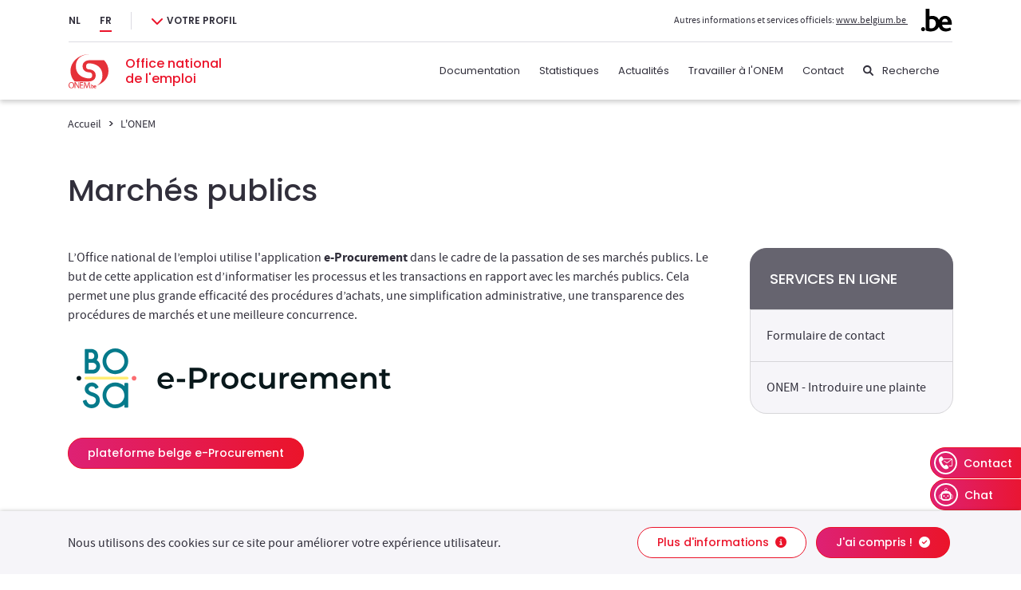

--- FILE ---
content_type: text/html; charset=UTF-8
request_url: https://www.onem.be/marches-publics
body_size: 5953
content:


                















                                        

                                                                                                                                                                                                                                                                                                                                                                                                                                                                                                                                                                                                                                                                                                                                                                                                                                                                                                                                                                                                                                                                                                                                                                                                                                                                                                                                                                                                                                                                                                                                                                                                                                                                                                                                                                                                                                                                                                                                                                                                                                                                                                                                                                                                                                                                                                                                                                                                                                                                                                                                                                                                                                                                                                                                                                                                                                                                                                                                                                                                                                                                                                                                                                                                                                                                                                                                                                                                                                                                                                                                                                                                                                                                                                                                                                                                                                                                                                                                                                                                                                                                                                                                                                                                                                                                                                                                                                                                                                                                                                                                                                                                                                                                                                                                                                                                                                                                                                                                                                                                                                                                                                                                                                                                                                                                                                                                                                                                                                                                                                                                                                                                                                                                                                                                                                                                                                                                                                                                                                                                                                                                                                                                                                                                                                                                                                                                                                                                                                                                                                                                                                                                                                                                                                                                                                                                                                                                                                                                                                                                                                                                                                                                                                                                                                                                                                                                                                                                                                                                                                                                                                                                                                                                                                                                                                                                                                                                                                                                                                                                                                                                                                                                                                                                                                                                                                                                                                                                                                                                                                                                                                                                                                                                                                                                                                                                                                                                                                                                                                                                                                                                                                                                                                                                                                                                                                                                                                                                                                                                                                                                                                                                                                                                                                                                                                                                                                                                                                                                                                                                                                                                                                                                                                                                                                                                                                                                                                                                                                                                                                                                                                                                                                                                                                                                                                                                                                                                                                                                                                                                                                                                                                                                                                                                                                                                                                                                                                                                                                                                                                                                                                                                                                                                                                                                                                                                                                                                                                                                                                                                                                                                                                                                                                                                                                                                                                                                                                                                                                                                                                                                                                                                                                                                                                                                                                                                                                                                                                                                                                                                                                                                                                                                                                                                                                                                                                                                                                                                                                                                                                                                                                                                                                                                                                                                                                                                                                                                                                                                                                                                                                                                                                                                                                                                                                                                                                                                                                                                                                                                                                                                                                                                                                                                                                                                                                                                                                                                                                                                                                                                                                                                                                                                                                                                                                                                                                                                                                                                                                                                                                                                                                                                                                                                                                                                                                                                                                                                                                                                                                                                                                                                                                                                                                                                                                                                                                                                                                                                                                                                                                                                                                                                                                                                                                                                                                                                                                                                                                                                                                                                                                                                                                                                                                                                                                                                                                                                                                                                                                                                                                                                                                                                                                                                                                                                                                                                                                                                                                                                                                                                                                                                                                                                                                                                                                                                                                                                                                                                                                                                                                                                                                                                                                                                                                                                                                                                                                                                                                                                                                                                                                                                                                                                                                                                                                                                                                                                                                                                                                                                                                                                                                                                                                                                                                                                                                                                                                                                                                                                                                                                                                                                                                                                                                                                                                                                                                                                                                                                                                                                                                                                                                                                                                                                                                                                                                                                                                                                                                                                                                                                                                                                                                                                                                                                                                                                                                                                                                                                                                                                                                                                                                                                                                                                                                                                                                                                                                                                                                                                                                                                                                                                                                                                                                                                                                                                                                                                                                                                                                                                                                                                                                                                                                                                                                                                                                                                                                                                                                                                                                                                                                                                                                                                                                                                                                                                                                                                                                                                                                                                                                                                                                                                                                                                                                                                                                                                                                                                                                                                                                                                                                                                                                                                                                                                                                                                                                                                                                                                                                                                                                                                                                                                                                                                                                                                                                                                                                                                                                                                                                                                                                                                                                                                                                                                                                                                                                                                                                                                                                                                                                                                                                                                                                                                                                                                                                                                                                                                                                                                                                                                                                                                                                                                                                                                                                                                                                                                                                                                                                                                                                                                                                                                                                                                                                                                                                                                                                                                                                                                                                                                                                                                                                                                                                                                                                                                                                                                                                                                                                                                                                                                                                                                                                                                                                                                                                                                                                                                                                                                                                                                                                                                                                                                                                                                                                                                                                                                                                                                                                                                                                                                                                                                                                                                                                                                                                                                                                                                                                                                                                                                                                                                                                                                                                                                                                                                                                                                                                                                                                                                                                                                                                                                                                                                                                                                                                                                                                                                                                                                                                                                                                                                                                                                                                                                                                                                                                                                                                                                                                                                                                                                                                                                                                                                                                                                                                                                                                                                                                                                                                                                                                                                                                                                                                                                                                                                                                                                                                                                                                                                                                                                                                                                                                                                                                                                                                                                                                                                                                                                                                                                                                                                                                                                                                                                                                                                                                                                                                                                                                                                                                                                                                                                                                                                                                                                                                                                                                                                                                                                                                                                                                                                                                                                                                                                                                                                                                                                                                                                                                                                                                                                                                                                                                                                                                                                                                                                                                                                                                                                                                                                                                                                                                                                                                                                                                                                                                                                                                                                                                                                                                                                                                                                                                                                                                                                                                                                                                                                                                                                                                                                                                                                                                                                                                                                                                                                                                                                                                                                                                                                                                                                                                                                                                                                                                                                                                                                                                                                                                                                                                                                                                                                                                                                                                                                                                                                                                                                                                                                                                                                                                                                                                                                                                                                                                                                                                                                                                                                                                                                                                                                                                                                                                                                                                                                                                                                                                                                                                                                                                                                                                                                                                                                                                                                                                                                                                                                                                                                                                                                                                                                                                                                                                                                                                                                                                                                                                                                                                                                                                                                                                                                                                                                                                                                                                                                                                                                                                                                                                                                                                                                                                                                                                                                                                                                                                                                                                                                                                                                                                                                                                                                                                                                                                                                                                                                                                                                                                                                                                                                                                                                                                                                                                                                                                                                                                                                                                                                                                                                                                                                                                                                                                                                                                                                                                                                                                                                                                                                                                                                                                                                                                                                                                                                                                                                                                                                                                                                                                                                                                                                                                                                                                                                                                                                                                                                                                                                                                                                                                                                                                                                                                                                                                                                                                                                                                                                                                                                                                                                                                                                                                                                                                                                                                                                                                                                                                                                                                                                                                                                                                                                                                                                                                                                                                                                                                                                                                                                                                                                                                                                                                                                                                                                                                                                                                                                                                                                                                                                                                                                                                                                                                                                                                                                                                                                                                                                                                                                                                                                                                                                                                                                                                                                                                                                                                                                                                                                                                                                                                                                                                                                                                                                                                                                                                                                                                                                                                                                                                                                                                                                                                                                                                                                                                                                                                                                                                                                                                                                                                                                                                                                                                                                                                                                                                                                                                                                                                                                                                                                                                                                                                                                                                                                                                                                                                                                                                                                                                                                                                                                                                                                                                                                                                                                                                                                                                                                                                                                                                                                                                                                                                                                                                                                                                                                                                                                                                                                                                                                                                                                                                                                                                                                                                                                                                                                                                                                                                                                                                                                                                                                                                                                                                                                                                                                                                                                                                                                                                                                                                                                                                                                                                                                                                                                                                                                                                                                                                                                                                                                                                                                                                                                                                                                                                                                                                                                                                                                                                                                                                                                                                                                                                                                                                                                                                                                                                                                                                                                                                                                                                                                                                                                                                                                                                                                                                                                                                                                                                                                                                                                                                                                                                                                                                                                                                                                                                                                                                                                                                                                                                                                                                                                                                                                                                                                                                                                                                                                                                                                                                                                                                                                                                                                                                                                                                                                                                                                                                                                                                                                                                                                                                                                                                                                                                                                                                                                                                                                                                                                                                                                                                                                                                                                                                                                                                                                                                                                                                                                                                                                                                                                                                                                                                                                                                                                                                                                                                                                                                                                                                                                                                                                                                                                                                                                                                                                                                                                                                                                                                                                                                                                                                                                                                                                                                                                                                                                                                                                                                                                                                                                                                                                                                                                                                                                                                                                                                                                                                                                                                                                                                                                                                                                                                                                                                                                                                                                                                                                                                                                                                                                                                                                                                                                                                                                                                                                                                                                                                                                                                                                                                                                                                                                                                                                                                                                                                                                                                                                                                                                                                                                                                                                                                                                                                                                                                                                                                                                                                                                                                                                                                                                                                                                                                                                                                                                                                                                                                                                                                                                                                                                                                                                                                                                                                                                                                                                                                                                                                                                                                                                                                                                                                                                                                                                                                                                                                                                                                                                                                                                                                                                                                                                                                                                                                                                                                                                                                                                                                                                                                                                                                                                                                                                                                                                                                                                                                                                                                                                                                                                                                                                                                                                                                                                                                                                                                                                                                                                                                                                                                                                                                                                                                                                                                                                                                                                                                                                                                                                                                                                                                                                                                                                                                                                                                                                                                                                                                                                                                                                                                                                                                                                                                                                                                                                                                                                                                                                                                                                                                                                                                                                                                                                                                                                                                                                                                                                                                                                                                                                                                                                                                                                                                                                                                                                                                                                                                                                                                                                                                                                                                                                                                                                                                                                                                                                                                                                                                                                                                                                                                                                                                                                                                                                                                                                                                                                                                                                                                                                                                                                                                                                                                                                                                                                                                                                                                                                                                                                                                                                                                                                                                                                                                                                                                                                                                                                                                                                                                                                                                                                                                                                                                                                                                                                                                                                                                                                                                                                                                                                                                                                                                                                                                                                                                                                                                                                                                                                                                                                                                                                                                                                                                                                                                                                                                                                                                                                                                                                                                                                                                                                                                                                                                                                                                                                                                                                                                                                                                                                                                                                                                                                                                                                                                                                                                                                                                                                                                                                                                                                                                                                                                                                                                                                                                                                                                                                                                                                                                                                                                                                                                                                                                                                                                                                                                                                                                                                                                                                                                                                                                                                                                                                                                                                                                                                                                                                                                                                                                                                                                                                                                                                                                                                                                                                                                                                                                                                                                                                                                                                                                                                                                                                                                                                                                                                                                                                                                                                                                                                                                                                                                                                                                                                                                                                                                                                                                                                                                                                                                                                                                                                                                                                                                                                                                                                                                                                                                                                                                                                                                                                                                                                                                                                                                                                                                                                                                                                                                                                                                                                                                                                                                                                                                                                                                                                                                                                                                                                                                                                                                                                                                                                                                                                                                                                                                                                                                                                                                                                                                                                                                                                                                                                                                                                                                                                                                                                                                                                                                                                                                                                                                                                                                                                                                                                                                                                                                                                                                                                                                                                                                                                                                                                                                                                                                                                                                                                                                                                                                                                                                                                                                                                                                                                                                                                                                                                                                                                                                                                                                                                                                                                                                                                                                                                                                                                                                                                                                                                                                                                                                                                                                                                                                                                                                                                                                                                                                                                                                                                                                                                                                                                                                                                                                                                                                                                                                                                                                                                                                                                                                                                                                                                                                                                                                                                                                                                                                                                                                                                                                                                                                                                                                                                                                                                                                                                                                                                                                                                                                                                                                                                                                                                                                                                                                                                                                                                                                                                                                                                                                                                                                                                                                                                                                                                                                                                                                                                                                                                                                                                                                                                                                                                                                                                                                                                                                                                                                                                                                                                                                                                                                                                                                                                                                                                                                                                                                                                                                                                                                                                                                                                                                                                                                                                                                                                                                                                                                                                                                                                                                                                                                                                                                                                                                                                                                                                                                                                                                                                                                                                                                                                                                                                                                                                                                                                                                                                                                                                                                                                                                                                                                                                                                                                                                                                                                                                                                                                                                                                                                                                                                                                                                                                                                                                                                                                                    
        
    
            <!DOCTYPE html>
        <html lang="fr" data-ori-integration-id="3480a3f9-b548-46e6-b9e3-d9c74d8b485f">
            <head>
                <meta http-equiv="Content-Type" content="text/html; charset=UTF-8">
                <meta http-equiv="X-UA-Compatible" content="IE=edge">
                <meta name="viewport" content="width=device-width, initial-scale=1">
                <title>    Marchés publics                </title>
                <meta name="description" content="L’Office national de l’emploi utilise les applications e-Procurement dans le cadre de la passation de ses marchés publics.">
                                                    <link rel="icon" type="image/png" sizes="64x64" href="/bundles/aed01f15637d1fde6e957a10dbfd7a715a609aee/static/icon64.png">
                    <link rel="apple-touch-icon" sizes="180x180" href="/bundles/aed01f15637d1fde6e957a10dbfd7a715a609aee/static/icon180.png">
                    <meta name="msapplication-square70x70logo" content="/bundles/aed01f15637d1fde6e957a10dbfd7a715a609aee/static/icon70.png">
                    <meta name="msapplication-square150x150logo" content="/bundles/aed01f15637d1fde6e957a10dbfd7a715a609aee/static/icon150.png">
                    <meta name="msapplication-square310x310logo" content="/bundles/aed01f15637d1fde6e957a10dbfd7a715a609aee/static/icon310.png">
                    <meta name="theme-color" content="#2e2e2e"/>
                    <meta name="msapplication-wide310x150logo" content="/bundles/aed01f15637d1fde6e957a10dbfd7a715a609aee/static/icon-rect-310.png">
                    <meta name="msapplication-TileColor" content="#3C5DAA">
                    <link rel="stylesheet" href="/bundles/aed01f15637d1fde6e957a10dbfd7a715a609aee/css/app.css">
                            </head>
            <body class="basic-page  has-alert" data-translations="{&quot;target_blank&quot;:&quot;Nouvelle fen\u00eatre&quot;,&quot;file_selected&quot;:&quot;%count% files selected&quot;,&quot;form_error&quot;:&quot;The form faced an issue : %message%&quot;,&quot;form_saved&quot;:&quot;Votre demande a \u00e9t\u00e9 enregistr\u00e9e avec l&#039;identifiant %uid%&quot;,&quot;form_processed&quot;:&quot;Votre demande a \u00e9t\u00e9 prise en compte&quot;,&quot;form_error_try_later&quot;:&quot;The form faced an issue, please try again later&quot;}" data-chat-server="https&#x3A;&#x2F;&#x2F;masterbot-chat-onemrva-ori-prod.apps.cloud.sodigital.io">
                <div id="cookiesBanner" class="bg-light pt-2 pt-md-0">
    <div class="container container-fluid d-lg-flex align-items-sm-center">
        <p class="text-center text-lg-left mb-0">
            Nous utilisons des cookies sur ce site pour améliorer votre expérience utilisateur.
        </p>
        <ul class="list-inline ml-auto d-flex d-xl-block justify-content-center flex-wrap my-3">
            <li class="list-inline-item m-1">
                <a class="btn btn-outline-primary" href="/politique-dutilisation-des-cookies">Plus d&#039;informations <i class="fa fa-info-circle ml-1" aria-hidden="true"></i></a>
            </li>
            <li class="list-inline-item m-1">
                <button id="closeCookie" class="btn btn-primary close-banner">J&#039;ai compris ! <i class="fa fa-check-circle ml-1" aria-hidden="true"></i></button>
            </li>
        </ul>
    </div>
</div>

                                    <a href="#main-content" class="sr-only" id="skip-nav">Passer directement au contenu</a>
                                                    <div class="print-only">
                        <img src="/bundles/aed01f15637d1fde6e957a10dbfd7a715a609aee/static/images/logo-fr.svg" alt="Office national de l&#039;emploi" width="50" height="43" class="img-fluid">
                    </div>
                                                    <div id="wrapper"><header id="header" class="fixed-top">
                                                                                                                                                                                                                
    <div class="container-xl px-0 px-xl-3">
        <div class="header-top flex-row align-items-center d-none d-xl-flex">
            <ul class="navbar-nav lang-nav flex-row">
                




                                                        <li class="nav-item ">
                    <a href="//www.rva.be/overheidsopdrachten" class="nav-link no-icon text-body font-weight-semi">NL</a>
                </li>
                                                                            <li class="nav-item active">
                    <a href="//www.onem.be/marches-publics" class="nav-link no-icon text-body font-weight-semi">FR</a>
                </li>
                                                                        
            </ul>
                                <div class="dropdown">
        <button class="btn dropdown-toggle" type="button" id="dropdownProfile-1" data-toggle="dropdown" aria-haspopup="true" aria-expanded="false">
                            Votre profil
                    </button>
        <div class="dropdown-menu" aria-labelledby="dropdownProfile-1">
            <a class="dropdown-item " href="/citoyens"><span>CITOYENS</span></a>
            <a class="dropdown-item " href="/employeurs"><span>EMPLOYEURS</span></a>
        </div>
    </div>

                        <p class="ml-auto mb-0 text-smm">Autres informations et services officiels: <a href="//www.belgium.be/fr" class="text-body text-underline">www.belgium.be <img src="/bundles/aed01f15637d1fde6e957a10dbfd7a715a609aee/static/images/logos/be-logo-black.svg" alt="" width="40" height="30" class="ml-3"></a></p>
        </div>

        <nav class="navbar navbar-expand-xl px-3 py-2 px-xl-0">
            <div class="navbar-brand-mobile align-items-center">
                                    <a class="navbar-brand mr-4" href="/">
                        <img src="/bundles/aed01f15637d1fde6e957a10dbfd7a715a609aee/static/images/logo-fr.svg" alt="Office national de l&#039;emploi" width="50" height="43" class="img-fluid">
                    </a>
                                <div class="d-none d-xl-block">
                                                <div class="dropdown">
        <button class="btn dropdown-toggle" type="button" id="dropdownProfile-2" data-toggle="dropdown" aria-haspopup="true" aria-expanded="false">
                            Votre profil
                    </button>
        <div class="dropdown-menu" aria-labelledby="dropdownProfile-2">
            <a class="dropdown-item " href="/citoyens"><span>CITOYENS</span></a>
            <a class="dropdown-item " href="/employeurs"><span>EMPLOYEURS</span></a>
        </div>
    </div>

                                    </div>
            </div>
            <div class="collapse navbar-collapse justify-content-lg-end mr-xl-4" id="nvbarNav">
                <div class="scrollable">
                    <div class="mr-auto d-block d-xl-none">
                            <div class="dropdown">
        <button class="btn dropdown-toggle" type="button" id="dropdownProfile-" data-toggle="dropdown" aria-haspopup="true" aria-expanded="false">
                            Votre profil
                    </button>
        <div class="dropdown-menu" aria-labelledby="dropdownProfile-">
            <a class="dropdown-item " href="/citoyens"><span>CITOYENS</span></a>
            <a class="dropdown-item " href="/employeurs"><span>EMPLOYEURS</span></a>
        </div>
    </div>
                    </div>
                    <div class="navbar-brand-static mr-auto">
                            <a class="navbar-brand mr-auto" href="/">
        <img src="/bundles/aed01f15637d1fde6e957a10dbfd7a715a609aee/static/images/logo-fr.svg" width="50" height="43" class="img-fluid mr-3" alt="Office national de l&#039;emploi">
        <span class="align-middle">Office national de l&#039;emploi</span>
    </a>
                    </div>
                    <ul class="navbar-nav first-nav">
                                                                                                                    <li class="nav-item ">
                                    <a href="/documentation" class="nav-link text-body">Documentation</a>
                                </li>
                                                                                            <li class="nav-item ">
                                    <a href="/statistiques" class="nav-link text-body">Statistiques</a>
                                </li>
                                                                                            <li class="nav-item ">
                                    <a href="/actualites" class="nav-link text-body">Actualités</a>
                                </li>
                                                                                            <li class="nav-item ">
                                    <a href="/travailler-a-l-onem" class="nav-link text-body">Travailler à l&#039;ONEM</a>
                                </li>
                                                                                            <li class="nav-item ">
                                    <a href="/contact" class="nav-link text-body">Contact</a>
                                </li>
                                                                                                </ul>
                                            <ul class="navbar-nav social-nav flex-row justify-content-around justify-content-sm-start d-xl-none mt-5">
                                    <li class="nav-item">
            <a href="https://www.facebook.com/rijksdienstvoorarbeidsvoorziening" title="Facebook" target="_blank" class="no-icon text-body" rel="noopener"><i class="fab fa-facebook-f" aria-hidden="true"></i></a>
        </li>
            <li class="nav-item">
            <a href="https://www.instagram.com/onem_rva/" title="Instagram" target="_blank" class="no-icon text-body" rel="noopener"><i class="fab fa-instagram" aria-hidden="true"></i></a>
        </li>
            <li class="nav-item">
            <a href="https://www.linkedin.com/company/rijksdienst-voor-arbeidsvoorziening/mycompany/?viewAsMember=true" title="LinkedIn" target="_blank" class="no-icon text-body" rel="noopener"><i class="fab fa-linkedin-in" aria-hidden="true"></i></a>
        </li>
    
                        </ul>
                                        <ul class="navbar-nav lang-nav flex-row justify-content-around justify-content-sm-start d-xl-none mt-5">
                        




                                                        <li class="nav-item ">
                    <a href="//www.rva.be/overheidsopdrachten" class="nav-link no-icon text-body font-weight-semi">NL</a>
                </li>
                                                                            <li class="nav-item active">
                    <a href="//www.onem.be/marches-publics" class="nav-link no-icon text-body font-weight-semi">FR</a>
                </li>
                                                                        
                    </ul>
                </div>
            </div>
            <a href="#" class=" text-decoration-none text-body mr-3 ml-auto px-0" data-toggle="modal" data-target="#searchModal" aria-label="Recherche">
                <i class="fo fo-search mr-xl-2" aria-hidden="true"></i>
                <span class="d-none d-xl-inline">Recherche</span>
            </a>

                
            <a class="navbar-toggler ml-4" role="button" data-toggle="collapse" data-target="#nvbarNav" aria-controls="nvbarNav" aria-expanded="false" aria-label="Afficher la navigation">
                <div class="hamburger">
                    <span></span>
                    <span></span>
                    <span></span>
                </div>
                <div class="cross">
                    <span></span>
                    <span></span>
                </div>
            </a>
        </nav>
    </div>
</header>
<main id="main-content" class="main-content animations">
                                                            <div class="help print-hide">
                                    <a href="/contact" class="btn btn-primary btn-helper"><i class="fo fo-contact mr-2" aria-hidden="true"></i> Contact</a>

                                                                            <a href="#" class="btn btn-primary btn-helper MB-ChatOpener"><i class="fo fo-chatbot mr-2" aria-hidden="true"></i> Chat</a>
                                                                    </div>
                                                                                                                                                                                                                                <section class="content-body" data-ajax-lexicon="/lexique.json">
                                        <div class="container">
                                            <div class="row">
                                                <div class="col-12">
                                                    
<nav aria-label="breadcrumb">
    <ol class="breadcrumb ">
                <li class="breadcrumb-item">
            <a href="/" class="text-body font-family-secondary breadcrumb-home">
                Accueil
            </a>
        </li>
                                            



                                                                                                                                                                                                                                                                                                                                                                                                                                                                                                                                                                                                                                                                                                                                                                                                                                                                                                                                                                                                                                                                                                                                                                                                                                                                                                                                                                                                                                                                                                                                                                                                                                                                                                                                                                                                                                                                                                                                                                                                                                                                                                                                                                                                                                                                                                                                                                                                                                                                                                                                                                                                                                                                                                                                                                                                                                                                                                                                                                                                                                                                                                                                                                                                                                                                                                                                                                                                                                                                                                                                                                                                                                                                                                                                                                                                                                        <li class="breadcrumb-item">
                    <span class="text-body font-family-secondary">L&#039;ONEM</span>
            </li>

        
                                                                                                            
                                                            
                                                            
                                                            
                                                                                                                            
            
                                            
                                                                            
                                            
                                            
                                            
                                            
                                            
                                            
                                            
                                            
                                            
                                            
                                            
            
                                                                            
                                            
                                            
                                            
                                            
                                            
                                            
                                            
            
            
                                                            
                                                            
                                                                                                                                                                                
                                            
            
                                                            
                                                            
                                                            
                                                                                            
                                            
                                            
                                            
                                            
                                            
                                            
                                            
                                            
                                            
                                            
                                            
                                            
            
                                                                                                                                                
                                                            
                                                            
                                                            
                                                                                                                                                                

                        </ol>
</nav>


                                                    <div id="skip-content">
                                                                                                                        <h1 >Marchés publics</h1>
                                                        
                                                    </div>
                                                    <div class="row">
                                                                            
    
                                                                                                        <div class="col-lg-3 mb-5 order-2 print-hide">
        
                                                                    
                    
                                                                                                                                                                                                                                                                                                                                                                                                                                                                                                                                                                                                                                                                                                                                                                                                                                                                                                                                                                                                                                                                                                                                                                                                                                                                                                                                                                                                                                                                                                                                                                                                                                                                                                                                                                                                                                                                                                                                                                                                                                                                                                                                                                                                                                                                                                                                                                                                                                                                                                                                                                                                                                                                                                                                                                                                                                                                                                                                                                                                                                                                                                                                                                                                                                                                                                                                                                                                                                                                                                                                                                                                                                                                                                                                                                                                                                                                                                                    

                                                

    <div class="list-group sticky mt-3 mt-md-5 mt-lg-0" id="online-services-list">
        <a class="list-group-item list-group-title active" tabindex="-1">
            <h2 class="my-0">Services en ligne</h2>
        </a>
        <div id="online-services-list-collapsible">
                                                                                            <a href="/contact/formulaire-de-contact" target="" class="list-group-item list-group-item-action">
                    Formulaire de contact
                </a>
                                                                                            <a href="/services-en-ligne/onem---introduire-une-plainte" target="" class="list-group-item list-group-item-action">
                    ONEM - Introduire une plainte
                </a>
                    </div>
    </div>
                            
            </div>
        <div class="col-lg-9 order-1">
        <div class="row content-lexicon">
                        <div class="col-12 mb-5 content-wysiwyg">                                                                                                                                                                                    <p>L&rsquo;Office national de l&rsquo;emploi utilise l&#39;application <strong>e-Procurement</strong> dans le cadre de la passation de ses march&eacute;s publics. Le but de cette application est d&rsquo;informatiser les processus et les transactions en rapport avec les march&eacute;s publics. Cela permet une plus grande efficacit&eacute; des proc&eacute;dures d&rsquo;achats, une simplification administrative, une transparence des proc&eacute;dures de march&eacute;s et une meilleure concurrence.</p>

<p><img alt="" height="110" src="file/ad17307cb17006fe0d8cf4f997fca3ebfdbd350a/cf6c1884f33e51b8cadf0db62ac3d736dcc86d9c/image-20240912150406-2.png?name=image-20240912150406-2.png&amp;type=image/png" width="415" /></p>

<p><a class="btn btn-primary" href="https://www.publicprocurement.be/">plateforme belge e-Procurement</a></p>

<p>&nbsp;</p>

<p>&nbsp;</p>


                
                                <div class="print-hide">
                                    </div>
                
                

<div>
    <br>
                                                                </div>

            </div>
        </div>
                    </div>
                                                    </div>
                                                </div>
                                            </div>
                                        </div>
                                    </section>
                                                                                        <a href="#main-content" aria-label="Back to top" class="back-to-top"><img src="/bundles/aed01f15637d1fde6e957a10dbfd7a715a609aee/static/images/icons/back_top_icon.svg" alt="Back to top" aria-hidden="true"></a>
                        </main>

<footer id="footer" class="bg-light py-6 circles print-hide">
    <div class="container">
        <div class="row">
            <div class="col-12 ">
                <div class="row">
                                                                                            <div class="col-lg-3">
                                                                                                    <div class="footer-list-header border-bottom border-dark pb-2 mb-3">
                                        <p class="text-uppercase text-lg mb-0 font-family-primary">L&#039;ONEM</p>
                                    </div>
                                    <ul class="list-unstyled mb-0">
                                                                                    <li class="pb-2 font-family-secondary">
                                                                                                                                                                                                    <a href="/a-propos-de-l-onem"  >
                                                    À propos de l&#039;ONEM
                                                </a>
                                            </li>
                                                                                    <li class="pb-2 font-family-secondary">
                                                                                                                                                                                                    <a href="/l-onem-et-la-societe"  >
                                                    L&#039;ONEM et la société
                                                </a>
                                            </li>
                                                                                    <li class="pb-2 font-family-secondary">
                                                                                                                                                                                                    <a href="/partenaires"  >
                                                    Partenaires
                                                </a>
                                            </li>
                                                                                    <li class="pb-2 font-family-secondary">
                                                                                                                                                                                                    <a href="/marches-publics"  >
                                                    Marchés publics
                                                </a>
                                            </li>
                                                                                    <li class="pb-2 font-family-secondary">
                                                                                                                                                                                                    <a href="/espace-presse"  >
                                                    Espace presse
                                                </a>
                                            </li>
                                                                                    <li class="pb-2 font-family-secondary">
                                                                                                                                                                                                    <a href="/international"  >
                                                    International
                                                </a>
                                            </li>
                                                                                    <li class="pb-2 font-family-secondary">
                                                                                                                                                                                                    <a href="/glossaire"  >
                                                    Glossaire
                                                </a>
                                            </li>
                                                                            </ul>
                                                            </div>
                                                    <div class="col-lg-3 offset-lg-1 mt-5 mt-lg-0">
                                                                                                    <div class="footer-list-header border-bottom border-dark pb-2 mb-3">
                                        <p class="text-uppercase text-lg mb-0 font-family-primary">Accès Rapides</p>
                                    </div>
                                    <ul class="list-unstyled mb-0">
                                                                                    <li class="pb-2 font-family-secondary">
                                                                                                                                                                                                    <a href="/reforme-de-la-reglementation-du-chomage"  >
                                                    Réforme de la réglementation du chômage
                                                </a>
                                            </li>
                                                                                    <li class="pb-2 font-family-secondary">
                                                                                                                                                                                                    <a href="/breakatwork"  >
                                                    BreakAtWork
                                                </a>
                                            </li>
                                                                                    <li class="pb-2 font-family-secondary">
                                                                                                                                                                                                    <a href="/onemtech"  >
                                                    ONEMTech
                                                </a>
                                            </li>
                                                                                    <li class="pb-2 font-family-secondary">
                                                                                                                                                                                                    <a href="/services-en-ligne"  >
                                                    Services en ligne
                                                </a>
                                            </li>
                                                                                    <li class="pb-2 font-family-secondary">
                                                                                                                                                                                                    <a href="https://interactivestats.services.rvaonem.fgov.be/interactivestats/home.jsf?language=fr" target="_blank" >
                                                    Statistiques interactives
                                                </a>
                                            </li>
                                                                                    <li class="pb-2 font-family-secondary">
                                                                                                                                                                                                    <a href="https://rapportannuel.onem.be/" target="_blank" >
                                                    Rapport annuel ONEM
                                                </a>
                                            </li>
                                                                                    <li class="pb-2 font-family-secondary">
                                                                                                                                                                                                    <a href="/attention-au-phishing"  >
                                                    Attention au phishing!
                                                </a>
                                            </li>
                                                                            </ul>
                                                            </div>
                                            
                    <div class="mt-5 col-lg-4 offset-lg-1 mt-lg-0">
                            <div class="footer-list-header border-bottom border-dark pb-2 mb-2">
        <p class="text-uppercase text-lg mb-0 font-family-primary">FFE</p>
    </div>
    <p>Le Fonds a été institué auprès de l&#039;ONEM qui met à sa disposition les services, le personnel, l&#039;équipement et les installations.</p>
    <a href="/ffe" class="btn btn-outline-primary">Accéder au site web du FFE</a>
                    </div>
                </div>
            </div>
                        <div class="col-12">
                <hr class="my-6">
                <div class="d-flex align-items-center mt-6 flex-column flex-xl-row">
                    <ul class="list-unstyled d-flex flex-column flex-xl-row align-items-center text-center text-xl-left">
                                                                                                                                                <li class="mr-md-3 pb-2 text-sm font-family-secondary">
                                                                                                                                                                    <a href="/conditions-de-reutilisation"  >
                                            Conditions de réutilisation
                                        </a>
                                    </li>
                                                                    <li class="mr-md-3 pb-2 text-sm font-family-secondary">
                                                                                                                                                                    <a href="/declaration-d-accessibilite"  >
                                            Déclaration d&#039;accessibilité
                                        </a>
                                    </li>
                                                                    <li class="mr-md-3 pb-2 text-sm font-family-secondary">
                                                                                                                                                                    <a href="/politique-dutilisation-des-cookies"  >
                                            Politique d’utilisation des cookies
                                        </a>
                                    </li>
                                                                    <li class="mr-md-3 pb-2 text-sm font-family-secondary">
                                                                                                                                                                    <a href="/declaration-de-confidentialite"  >
                                            Déclaration de confidentialité
                                        </a>
                                    </li>
                                                                                    
                    </ul>
                    <ul class="list-unstyled d-flex mr-xl-4 ml-xl-auto">
                                                    <li class="mr-3">
                                <a href="https://www.facebook.com/rijksdienstvoorarbeidsvoorziening" title="Facebook" target="_blank" class="no-icon text-body" rel="noopener"><i class="fab fa-facebook-f" aria-hidden="true"></i></a>
                            </li>
                                                    <li class="mr-3">
                                <a href="https://www.instagram.com/onem_rva/" title="Instagram" target="_blank" class="no-icon text-body" rel="noopener"><i class="fab fa-instagram" aria-hidden="true"></i></a>
                            </li>
                                                    <li class="mr-3">
                                <a href="https://www.linkedin.com/company/rijksdienst-voor-arbeidsvoorziening/mycompany/?viewAsMember=true" title="LinkedIn" target="_blank" class="no-icon text-body" rel="noopener"><i class="fab fa-linkedin-in" aria-hidden="true"></i></a>
                            </li>
                                            </ul>
                    <p>&copy; 2026 ONEM</p>
                </div>
            </div>
        </div>
    </div>
</footer>
<div class="py-5 print-hide">
    <div class="container">
        <div class="row">
            <div class="col-12">
                <ul class="list-unstyled d-flex flex-column flex-md-row align-items-center mb-0">
                    <li class="mr-md-6">
                        <a href="//www.onem.be/l-onem-et-la-societe/la-diversite-a-l-onem" class="no-icon text-body" rel="noopener"><img src="/bundles/aed01f15637d1fde6e957a10dbfd7a715a609aee/static/images/logos/logo_diversite_federale.jpg" alt="La diversité &amp; l&#039;ONEM" class="img-responsive" height="50"></a>
                    </li>
                    <li class="mr-md-6">
                                                <a href="https://ww1.issa.int/fr" class="no-icon text-body" rel="noopener">
                            <img src="/bundles/aed01f15637d1fde6e957a10dbfd7a715a609aee/static/images/issa/FR-SQ-ISSA-0.png" alt="issa - Qualité des services" class="img-responsive"  height="50">
                        </a>
                    </li>
                </ul>
            </div>
        </div>
    </div>
</div>
</div>
                
                                    <div class="modal fade" id="searchModal" tabindex="-1" aria-labelledby="searchModalLabel" aria-hidden="true">
                        <div class="modal-dialog">
    <div class="modal-content">
        <h2 class="sr-only" id="searchModalLabel">Recherche</h2>
        <button type="button" class="close-icon ml-auto" data-dismiss="modal" aria-label="Close">
            <span></span>
            <span></span>
        </button>
            <form class="c-header__search" action="/chercher" method="GET">
                <div class="modal-body d-flex justify-content-center">
                    <div class="input-group">
                        <input name ="q" class="form-control" type="text" placeholder="Que recherchez-vous ?" aria-label="Recherche" aria-describedby="button-addon2">
                        <div class="input-group-append">
                            <button class="btn btn-link text-decoration-none" type="submit" id="button-addon2">
                                <span class="sr-only">Rechercher</span>
                                <i class="fo fo-fleche" aria-hidden="true"></i>
                            </button>
                        </div>
                    </div>
                </div>
            </form>
    </div>
</div>

                    </div>
                                <div id='MB-ChatEntry'></div>
                                    <script type="application/javascript" src="/bundles/emsform/js/form.js"></script>
                    <script src="/bundles/aed01f15637d1fde6e957a10dbfd7a715a609aee/js/app.js"></script>
                                                    <script src="/tracking.js"></script>
                    <script src="https://matomo.bosa.be/matomo.js" async defer></script>
                                <script src="/flexmail.js"></script>
                <script src="https://masterbot-chat-onemrva-ori-prod.apps.cloud.sodigital.io/snippetIntegration" id="MBSnippetScript" type="text/javascript" async></script>
            </body>
        </html>
    

--- FILE ---
content_type: image/svg+xml
request_url: https://www.onem.be/bundles/aed01f15637d1fde6e957a10dbfd7a715a609aee/static/images/logo-fr.svg
body_size: 3058
content:
<svg id="Calque_1" data-name="Calque 1" xmlns="http://www.w3.org/2000/svg" viewBox="0 0 65.92 56.88"><defs><style>.cls-1{fill:#e53138;}.cls-2{fill:none;}</style></defs><path class="cls-1" d="M420,270.68c-16.43.9-29.45,13.06-29.45,27.92A26,26,0,0,0,397.4,316h23.85c.92,0,11-.46,11-10s-9.91-10.07-11-10.09h-.09a5.06,5.06,0,0,1,0-10.11h.34c2.78.08,21.83,1.32,21.83,20.23,0,9.35-4.8,14.36-9.92,17v0C445,319,453.35,310.39,453.35,298.6a26.06,26.06,0,0,0-7.26-17.89H421.52c-.93,0-11,.46-11,10.05s9.91,10.07,11,10.09h.09a5.06,5.06,0,0,1,0,10.11h0a.22.22,0,0,1-.08,0h-.26c-2.78-.08-21.83-1.32-21.83-20.22,0-16.86,15.55-19.45,20.61-19.89Z" transform="translate(-387.43 -270.68)"/><path class="cls-1" d="M421.36,323c-.07-1.41-.16-3.12-.16-4.37h0c-.36,1.17-.77,2.45-1.28,3.84l-1.79,4.92h-1l-1.65-4.82c-.48-1.45-.87-2.74-1.16-3.94h0c0,1.26-.1,2.94-.19,4.47l-.27,4.35h-1.25l.71-10.13h1.66l1.73,4.9c.42,1.24.75,2.36,1,3.41h0c.27-1,.63-2.13,1.08-3.41l1.81-4.9h1.66l.64,10.13h-1.3Z" transform="translate(-387.43 -270.68)"/><path class="cls-1" d="M392,326.5c-2.06,0-3.23-2-3.23-4.1s1.08-4.23,3.26-4.23,3.23,2.11,3.23,4.12c0,2.3-1.17,4.21-3.24,4.21Zm0,1.06c2.57,0,4.69-1.86,4.69-5.33,0-3-1.79-5.12-4.57-5.12s-4.69,2.1-4.69,5.31,1.87,5.14,4.56,5.14Z" transform="translate(-387.43 -270.68)"/><path class="cls-1" d="M397.47,327.4V317.27h1.44l3.23,5.13a26.92,26.92,0,0,1,1.81,3.28h0c-.12-1.35-.15-2.59-.15-4.15v-4.25h1.23V327.4h-1.32l-3.21-5.14a28.08,28.08,0,0,1-1.88-3.38h-.05c.08,1.28.09,2.5.09,4.18v4.33Z" transform="translate(-387.43 -270.68)"/><path class="cls-1" d="M411.31,322.65h-3.92v3.65h4.39v1.1h-5.71V317.27h5.48v1.1h-4.16v3.2h3.92Z" transform="translate(-387.43 -270.68)"/><path class="cls-1" d="M424.07,327.39a.65.65,0,1,1,.62-.65A.63.63,0,0,1,424.07,327.39Z" transform="translate(-387.43 -270.68)"/><path class="cls-1" d="M433.14,325.31h-3.05a1.25,1.25,0,0,0,1.33,1.19,2.47,2.47,0,0,0,1.23-.33l.29.77a3,3,0,0,1-1.72.52A2.15,2.15,0,0,1,429,326a2.73,2.73,0,0,1-2.56,1.47,3.19,3.19,0,0,1-1.56-.34v-6.83h1.2v2.38a2.91,2.91,0,0,1,.92-.15,2.16,2.16,0,0,1,2.07,1.31,2,2,0,0,1,1.92-1.31,2.16,2.16,0,0,1,2.12,2.44Zm-6.36-1.78a1.62,1.62,0,0,0-.67.15v2.71a1.74,1.74,0,0,0,.59.09,1.44,1.44,0,0,0,1.38-1.56A1.31,1.31,0,0,0,426.78,323.53Zm4.21-.11a1,1,0,0,0-.93,1h1.84A1,1,0,0,0,431,323.42Z" transform="translate(-387.43 -270.68)"/><path class="cls-2" d="M385,263.69" transform="translate(-387.43 -270.68)"/><path class="cls-2" d="M455.83,263.69" transform="translate(-387.43 -270.68)"/><path class="cls-2" d="M455.83,334.56" transform="translate(-387.43 -270.68)"/><path class="cls-2" d="M385,334.56" transform="translate(-387.43 -270.68)"/></svg>

--- FILE ---
content_type: application/javascript
request_url: https://www.onem.be/flexmail.js
body_size: 1596
content:

window.addEventListener('load', (event) => {
    var flexmailIframe = document.getElementById("iframe_flxml_form");
    if (flexmailIframe) {
        flexmailIframe.contentWindow.postMessage('\u0020\u0020\u0020\u0020body,\u0020.fm_body\u0020table\u0020\u007B\n\u0020\u0020\u0020\u0020\u0020\u0020\u0020\u0020background\u002Dcolor\u003A\u0020transparent\u0020\u0021important\u003B\n\u0020\u0020\u0020\u0020\u007D\n\n\u0020\u0020\u0020\u0020.fm_body\u0020table\u0020\u007B\n\u0020\u0020\u0020\u0020\u0020\u0020\u0020\u0020position\u003A\u0020relative\u003B\n\u0020\u0020\u0020\u0020\u0020\u0020\u0020\u0020color\u003A\u0020\u0023312f3b\u003B\n\u0020\u0020\u0020\u0020\u0020\u0020\u0020\u0020border\u002Dradius\u003A\u00204px\u003B\n\u0020\u0020\u0020\u0020\u0020\u0020\u0020\u0020background\u002Dcolor\u003A\u0020\u0023f9f9f9\u003B\n\u0020\u0020\u0020\u0020\u007D\n\n\u0020\u0020\u0020\u0020.fm_body\u0020table\u0020\u002B\u0020p\u0020\u007B\n\u0020\u0020\u0020\u0020\u0020\u0020\u0020\u0020display\u003A\u0020none\u0020\u0021important\u003B\n\u0020\u0020\u0020\u0020\u007D\n\n\u0020\u0020\u0020\u0020.fm_body\u0020table\u0020\u003E\u0020tbody\u0020\u003E\u0020tr\u0020\u007B\n\u0020\u0020\u0020\u0020\u0020\u0020\u0020\u0020display\u003A\u0020block\u003B\n\u0020\u0020\u0020\u0020\u007D\n\u0020\u0020\u0020\u0020.fm_body\u0020table\u0020\u003E\u0020tbody\u0020\u003E\u0020tr\u0020\u003E\u0020td\u0020\u007B\n\u0020\u0020\u0020\u0020\u0020\u0020\u0020\u0020display\u003A\u0020block\u003B\n\u0020\u0020\u0020\u0020\u0020\u0020\u0020\u0020padding\u002Dbottom\u003A\u00200\u003B\n\u0020\u0020\u0020\u0020\u0020\u0020\u0020\u0020font\u002Dsize\u003A\u002016px\u0020\u0021important\u003B\n\u0020\u0020\u0020\u0020\u0020\u0020\u0020\u0020font\u002Dweight\u003A\u0020normal\u0020\u0021important\u003B\n\u0020\u0020\u0020\u0020\u007D\n\n\u0020\u0020\u0020\u0020.fm_body\u0020a\u007B\n\u0020\u0020\u0020\u0020\u0020\u0020\u0020\u0020color\u003A\u0020\u00232C00AC\u003B\n\u0020\u0020\u0020\u0020\u0020\u0020\u0020\u0020text\u002Ddecoration\u003A\u0020none\u003B\n\u0020\u0020\u0020\u0020\u007D\n\u0020\u0020\u0020\u0020.fm_body\u0020a\u003Ahover\u007B\n\u0020\u0020\u0020\u0020\u0020\u0020\u0020\u0020color\u003A\u0020\u00232C00AC\u003B\n\u0020\u0020\u0020\u0020\u0020\u0020\u0020\u0020text\u002Ddecoration\u003A\u0020underline\u003B\n\u0020\u0020\u0020\u0020\u007D\n\n\u0020\u0020\u0020\u0020.fm_body\u0020input,\u0020.fm_body\u0020button,\u0020.fm_body\u0020select,\u0020.fm_body\u0020textarea\u0020\u007B\n\u0020\u0020\u0020\u0020\u0020\u0020\u0020\u0020font\u002Dsize\u003A\u002016px\u0020\u0021important\u003B\n\u0020\u0020\u0020\u0020\u007D\n\u0020\u0020\u0020\u0020.fm_body\u0020p.small\u0020\u007B\n\u0020\u0020\u0020\u0020\u0020\u0020\u0020\u0020color\u003A\u0020\u0023999999\u003B\n\u0020\u0020\u0020\u0020\u0020\u0020\u0020\u0020font\u002Dsize\u003A\u002010px\u003B\n\u0020\u0020\u0020\u0020\u0020\u0020\u0020\u0020margin\u003A\u00200\u003B\n\u0020\u0020\u0020\u0020\u0020\u0020\u0020\u0020text\u002Dalign\u003A\u0020right\u003B\n\u0020\u0020\u0020\u0020\u007D\n\n\u0020\u0020\u0020\u0020\/\u002A\u0020custom\u0020code\u0020\u002A\/\n\n\u0020\u0020\u0020\u0020.fm_body\u0020\u0023btn\u002Dsend\u0020\u007B\n\u0020\u0020\u0020\u0020\u0020\u0020\u0020\u0020background\u002Dimage\u003A\u0020none\u0020\u0021important\u003B\n\u0020\u0020\u0020\u0020\u0020\u0020\u0020\u0020display\u003A\u0020inline\u002Dblock\u003B\n\u0020\u0020\u0020\u0020\u0020\u0020\u0020\u0020font\u002Dweight\u003A\u0020500\u003B\n\u0020\u0020\u0020\u0020\u0020\u0020\u0020\u0020text\u002Dalign\u003A\u0020center\u003B\n\u0020\u0020\u0020\u0020\u0020\u0020\u0020\u0020text\u002Ddecoration\u003A\u0020none\u003B\n\u0020\u0020\u0020\u0020\u0020\u0020\u0020\u0020vertical\u002Dalign\u003A\u0020middle\u003B\n\u0020\u0020\u0020\u0020\u0020\u0020\u0020\u0020user\u002Dselect\u003A\u0020none\u003B\n\u0020\u0020\u0020\u0020\u0020\u0020\u0020\u0020padding\u003A\u00200.5rem\u00201.5rem\u003B\n\u0020\u0020\u0020\u0020\u0020\u0020\u0020\u0020font\u002Dsize\u003A\u00201rem\u003B\n\u0020\u0020\u0020\u0020\u0020\u0020\u0020\u0020line\u002Dheight\u003A\u00201.5\u003B\n\u0020\u0020\u0020\u0020\u0020\u0020\u0020\u0020border\u002Dradius\u003A\u00201.3125rem\u003B\n\u0020\u0020\u0020\u0020\u0020\u0020\u0020\u0020transition\u003A\u0020color\u00200.15s\u0020ease\u002Din\u002Dout,\u0020background\u002Dcolor\u00200.15s\u0020ease\u002Din\u002Dout,\u0020border\u002Dcolor\u00200.15s\u0020ease\u002Din\u002Dout,\u0020box\u002Dshadow\u00200.15s\u0020ease\u002Din\u002Dout\u003B\n\n\u0020\u0020\u0020\u0020\u0020\u0020\u0020\u0020color\u003A\u0020\u0023eb142a\u0020\u0021important\u003B\n\u0020\u0020\u0020\u0020\u0020\u0020\u0020\u0020border\u003A\u00201px\u0020solid\u0020\u0023eb142a\u003B\n\u0020\u0020\u0020\u0020\u0020\u0020\u0020\u0020background\u002Dcolor\u003A\u0020\u0023fff\u003B\n\n\u0020\u0020\u0020\u0020\u0020\u0020\u0020\u0020text\u002Dshadow\u003A\u0020none\u003B\n\u0020\u0020\u0020\u0020\u0020\u0020\u0020\u0020box\u002Dshadow\u003A\u0020none\u003B\n\u0020\u0020\u0020\u0020\u007D\n\n\u0020\u0020\u0020\u0020\/\u002A\n\u0020\u0020\u0020\u0020\u002A\u0020\u007B\n\u0020\u0020\u0020\u0020\u0020\u0020\u0020\u0020font\u002Dfamily\u003A\u0020Verdana\u0020\u0021important\u003B\n\u0020\u0020\u0020\u0020\u007D\n\u0020\u0020\u0020\u0020\u002A\/\n\n\u0020\u0020\u0020\u0020.fm_body\u0020input\u005Bname\u005E\u003D\u0022fields\u0022\u005D\u0020\u007B\n\u0020\u0020\u0020\u0020\u0020\u0020\u0020\u0020display\u003A\u0020block\u0020\u0021important\u003B\n\u0020\u0020\u0020\u0020\u0020\u0020\u0020\u0020width\u003A\u0020100\u0025\u0020\u0021important\u003B\n\u0020\u0020\u0020\u0020\u0020\u0020\u0020\u0020height\u003A\u0020calc\u00281.5em\u0020\u002B\u00201rem\u0020\u002B\u00202px\u0029\u0020\u0021important\u003B\n\u0020\u0020\u0020\u0020\u0020\u0020\u0020\u0020padding\u003A\u00200.5rem\u00201rem\u0020\u0021important\u003B\n\u0020\u0020\u0020\u0020\u0020\u0020\u0020\u0020font\u002Dsize\u003A\u00201rem\u0020\u0021important\u003B\n\u0020\u0020\u0020\u0020\u0020\u0020\u0020\u0020font\u002Dweight\u003A\u0020500\u0020\u0021important\u003B\n\u0020\u0020\u0020\u0020\u0020\u0020\u0020\u0020line\u002Dheight\u003A\u00201.5\u0020\u0021important\u003B\n\u0020\u0020\u0020\u0020\u0020\u0020\u0020\u0020color\u003A\u0020\u0023495057\u0020\u0021important\u003B\n\u0020\u0020\u0020\u0020\u0020\u0020\u0020\u0020background\u002Dcolor\u003A\u0020transparent\u0020\u0021important\u003B\n\u0020\u0020\u0020\u0020\u0020\u0020\u0020\u0020background\u002Dclip\u003A\u0020padding\u002Dbox\u0020\u0021important\u003B\n\u0020\u0020\u0020\u0020\u0020\u0020\u0020\u0020border\u003A\u00201px\u0020solid\u0020\u0023312f3b\u0020\u0021important\u003B\n\u0020\u0020\u0020\u0020\u0020\u0020\u0020\u0020border\u002Dradius\u003A\u00201.3125rem\u0020\u0021important\u003B\n\u0020\u0020\u0020\u0020\u0020\u0020\u0020\u0020transition\u003A\u0020border\u002Dcolor\u0020.15s\u0020ease\u002Din\u002Dout,box\u002Dshadow\u0020.15s\u0020ease\u002Din\u002Dout\u0020\u0021important\u003B\n\u0020\u0020\u0020\u0020\u0020\u0020\u0020\u0020box\u002Dsizing\u003A\u0020border\u002Dbox\u0020\u0021important\u003B\n\u0020\u0020\u0020\u0020\u007D\n\n\u0020\u0020\u0020\u0020.preferences,\u0020\u0023preferences,\u0020p.field,\u0020p.lists,\u0020p.button\u0020\u007B\n\u0020\u0020\u0020\u0020\u0020\u0020\u0020\u0020margin\u003A\u00200\u003B\n\u0020\u0020\u0020\u0020\u007D\n\n\u0020\u0020\u0020\u0020\u0023preferences\u0020\u002B\u0020p\u0020\u007B\n\u0020\u0020\u0020\u0020\u0020\u0020\u0020\u0020margin\u003A\u00200\u003B\n\u0020\u0020\u0020\u0020\u007D\n', "https://www.flexmail.eu/");
    }
    var flexmailReturnIframe = document.getElementById("iframe_flxml_return_form");
    if (flexmailReturnIframe) {
        flexmailReturnIframe.contentWindow.postMessage('\u0020\u0020\u0020\u0020body,\u0020.fm_body\u0020table\u0020\u007B\n\u0020\u0020\u0020\u0020\u0020\u0020\u0020\u0020background\u002Dcolor\u003A\u0020transparent\u0020\u0021important\u003B\n\u0020\u0020\u0020\u0020\u007D\n\n\u0020\u0020\u0020\u0020.fm_body\u0020table\u0020\u007B\n\u0020\u0020\u0020\u0020\u0020\u0020\u0020\u0020position\u003A\u0020relative\u003B\n\u0020\u0020\u0020\u0020\u0020\u0020\u0020\u0020color\u003A\u0020\u0023312f3b\u003B\n\u0020\u0020\u0020\u0020\u0020\u0020\u0020\u0020border\u002Dradius\u003A\u00204px\u003B\n\u0020\u0020\u0020\u0020\u0020\u0020\u0020\u0020background\u002Dcolor\u003A\u0020\u0023f9f9f9\u003B\n\u0020\u0020\u0020\u0020\u007D\n\n\u0020\u0020\u0020\u0020.fm_body\u0020table\u0020\u002B\u0020p\u0020\u007B\n\u0020\u0020\u0020\u0020\u0020\u0020\u0020\u0020display\u003A\u0020none\u0020\u0021important\u003B\n\u0020\u0020\u0020\u0020\u007D\n\n\u0020\u0020\u0020\u0020.fm_body\u0020table\u0020\u003E\u0020tbody\u0020\u003E\u0020tr\u0020\u007B\n\u0020\u0020\u0020\u0020\u0020\u0020\u0020\u0020display\u003A\u0020block\u003B\n\u0020\u0020\u0020\u0020\u007D\n\u0020\u0020\u0020\u0020.fm_body\u0020table\u0020\u003E\u0020tbody\u0020\u003E\u0020tr\u0020\u003E\u0020td\u0020\u007B\n\u0020\u0020\u0020\u0020\u0020\u0020\u0020\u0020display\u003A\u0020block\u003B\n\u0020\u0020\u0020\u0020\u0020\u0020\u0020\u0020padding\u002Dbottom\u003A\u00200\u003B\n\u0020\u0020\u0020\u0020\u0020\u0020\u0020\u0020font\u002Dsize\u003A\u002016px\u0020\u0021important\u003B\n\u0020\u0020\u0020\u0020\u0020\u0020\u0020\u0020font\u002Dweight\u003A\u0020normal\u0020\u0021important\u003B\n\u0020\u0020\u0020\u0020\u007D\n\n\u0020\u0020\u0020\u0020.fm_body\u0020a\u007B\n\u0020\u0020\u0020\u0020\u0020\u0020\u0020\u0020color\u003A\u0020\u00232C00AC\u003B\n\u0020\u0020\u0020\u0020\u0020\u0020\u0020\u0020text\u002Ddecoration\u003A\u0020none\u003B\n\u0020\u0020\u0020\u0020\u007D\n\u0020\u0020\u0020\u0020.fm_body\u0020a\u003Ahover\u007B\n\u0020\u0020\u0020\u0020\u0020\u0020\u0020\u0020color\u003A\u0020\u00232C00AC\u003B\n\u0020\u0020\u0020\u0020\u0020\u0020\u0020\u0020text\u002Ddecoration\u003A\u0020underline\u003B\n\u0020\u0020\u0020\u0020\u007D\n\n\u0020\u0020\u0020\u0020.fm_body\u0020input,\u0020.fm_body\u0020button,\u0020.fm_body\u0020select,\u0020.fm_body\u0020textarea\u0020\u007B\n\u0020\u0020\u0020\u0020\u0020\u0020\u0020\u0020font\u002Dsize\u003A\u002016px\u0020\u0021important\u003B\n\u0020\u0020\u0020\u0020\u007D\n\u0020\u0020\u0020\u0020.fm_body\u0020p.small\u0020\u007B\n\u0020\u0020\u0020\u0020\u0020\u0020\u0020\u0020color\u003A\u0020\u0023999999\u003B\n\u0020\u0020\u0020\u0020\u0020\u0020\u0020\u0020font\u002Dsize\u003A\u002010px\u003B\n\u0020\u0020\u0020\u0020\u0020\u0020\u0020\u0020margin\u003A\u00200\u003B\n\u0020\u0020\u0020\u0020\u0020\u0020\u0020\u0020text\u002Dalign\u003A\u0020right\u003B\n\u0020\u0020\u0020\u0020\u007D\n\n\u0020\u0020\u0020\u0020\/\u002A\u0020custom\u0020code\u0020\u002A\/\n\n\u0020\u0020\u0020\u0020.fm_body\u0020\u0023btn\u002Dsend\u0020\u007B\n\u0020\u0020\u0020\u0020\u0020\u0020\u0020\u0020background\u002Dimage\u003A\u0020none\u0020\u0021important\u003B\n\u0020\u0020\u0020\u0020\u0020\u0020\u0020\u0020display\u003A\u0020inline\u002Dblock\u003B\n\u0020\u0020\u0020\u0020\u0020\u0020\u0020\u0020font\u002Dweight\u003A\u0020500\u003B\n\u0020\u0020\u0020\u0020\u0020\u0020\u0020\u0020text\u002Dalign\u003A\u0020center\u003B\n\u0020\u0020\u0020\u0020\u0020\u0020\u0020\u0020text\u002Ddecoration\u003A\u0020none\u003B\n\u0020\u0020\u0020\u0020\u0020\u0020\u0020\u0020vertical\u002Dalign\u003A\u0020middle\u003B\n\u0020\u0020\u0020\u0020\u0020\u0020\u0020\u0020user\u002Dselect\u003A\u0020none\u003B\n\u0020\u0020\u0020\u0020\u0020\u0020\u0020\u0020padding\u003A\u00200.5rem\u00201.5rem\u003B\n\u0020\u0020\u0020\u0020\u0020\u0020\u0020\u0020font\u002Dsize\u003A\u00201rem\u003B\n\u0020\u0020\u0020\u0020\u0020\u0020\u0020\u0020line\u002Dheight\u003A\u00201.5\u003B\n\u0020\u0020\u0020\u0020\u0020\u0020\u0020\u0020border\u002Dradius\u003A\u00201.3125rem\u003B\n\u0020\u0020\u0020\u0020\u0020\u0020\u0020\u0020transition\u003A\u0020color\u00200.15s\u0020ease\u002Din\u002Dout,\u0020background\u002Dcolor\u00200.15s\u0020ease\u002Din\u002Dout,\u0020border\u002Dcolor\u00200.15s\u0020ease\u002Din\u002Dout,\u0020box\u002Dshadow\u00200.15s\u0020ease\u002Din\u002Dout\u003B\n\n\u0020\u0020\u0020\u0020\u0020\u0020\u0020\u0020color\u003A\u0020\u0023eb142a\u0020\u0021important\u003B\n\u0020\u0020\u0020\u0020\u0020\u0020\u0020\u0020border\u003A\u00201px\u0020solid\u0020\u0023eb142a\u003B\n\u0020\u0020\u0020\u0020\u0020\u0020\u0020\u0020background\u002Dcolor\u003A\u0020\u0023fff\u003B\n\n\u0020\u0020\u0020\u0020\u0020\u0020\u0020\u0020text\u002Dshadow\u003A\u0020none\u003B\n\u0020\u0020\u0020\u0020\u0020\u0020\u0020\u0020box\u002Dshadow\u003A\u0020none\u003B\n\u0020\u0020\u0020\u0020\u007D\n\n\u0020\u0020\u0020\u0020\/\u002A\n\u0020\u0020\u0020\u0020\u002A\u0020\u007B\n\u0020\u0020\u0020\u0020\u0020\u0020\u0020\u0020font\u002Dfamily\u003A\u0020Verdana\u0020\u0021important\u003B\n\u0020\u0020\u0020\u0020\u007D\n\u0020\u0020\u0020\u0020\u002A\/\n\n\u0020\u0020\u0020\u0020.fm_body\u0020input\u005Bname\u005E\u003D\u0022fields\u0022\u005D\u0020\u007B\n\u0020\u0020\u0020\u0020\u0020\u0020\u0020\u0020display\u003A\u0020block\u0020\u0021important\u003B\n\u0020\u0020\u0020\u0020\u0020\u0020\u0020\u0020width\u003A\u0020100\u0025\u0020\u0021important\u003B\n\u0020\u0020\u0020\u0020\u0020\u0020\u0020\u0020height\u003A\u0020calc\u00281.5em\u0020\u002B\u00201rem\u0020\u002B\u00202px\u0029\u0020\u0021important\u003B\n\u0020\u0020\u0020\u0020\u0020\u0020\u0020\u0020padding\u003A\u00200.5rem\u00201rem\u0020\u0021important\u003B\n\u0020\u0020\u0020\u0020\u0020\u0020\u0020\u0020font\u002Dsize\u003A\u00201rem\u0020\u0021important\u003B\n\u0020\u0020\u0020\u0020\u0020\u0020\u0020\u0020font\u002Dweight\u003A\u0020500\u0020\u0021important\u003B\n\u0020\u0020\u0020\u0020\u0020\u0020\u0020\u0020line\u002Dheight\u003A\u00201.5\u0020\u0021important\u003B\n\u0020\u0020\u0020\u0020\u0020\u0020\u0020\u0020color\u003A\u0020\u0023495057\u0020\u0021important\u003B\n\u0020\u0020\u0020\u0020\u0020\u0020\u0020\u0020background\u002Dcolor\u003A\u0020transparent\u0020\u0021important\u003B\n\u0020\u0020\u0020\u0020\u0020\u0020\u0020\u0020background\u002Dclip\u003A\u0020padding\u002Dbox\u0020\u0021important\u003B\n\u0020\u0020\u0020\u0020\u0020\u0020\u0020\u0020border\u003A\u00201px\u0020solid\u0020\u0023312f3b\u0020\u0021important\u003B\n\u0020\u0020\u0020\u0020\u0020\u0020\u0020\u0020border\u002Dradius\u003A\u00201.3125rem\u0020\u0021important\u003B\n\u0020\u0020\u0020\u0020\u0020\u0020\u0020\u0020transition\u003A\u0020border\u002Dcolor\u0020.15s\u0020ease\u002Din\u002Dout,box\u002Dshadow\u0020.15s\u0020ease\u002Din\u002Dout\u0020\u0021important\u003B\n\u0020\u0020\u0020\u0020\u0020\u0020\u0020\u0020box\u002Dsizing\u003A\u0020border\u002Dbox\u0020\u0021important\u003B\n\u0020\u0020\u0020\u0020\u007D\n\n\u0020\u0020\u0020\u0020.preferences,\u0020\u0023preferences,\u0020p.field,\u0020p.lists,\u0020p.button\u0020\u007B\n\u0020\u0020\u0020\u0020\u0020\u0020\u0020\u0020margin\u003A\u00200\u003B\n\u0020\u0020\u0020\u0020\u007D\n\n\u0020\u0020\u0020\u0020\u0023preferences\u0020\u002B\u0020p\u0020\u007B\n\u0020\u0020\u0020\u0020\u0020\u0020\u0020\u0020margin\u003A\u00200\u003B\n\u0020\u0020\u0020\u0020\u007D\n', "https://return.flexmail.eu");
    }
});
